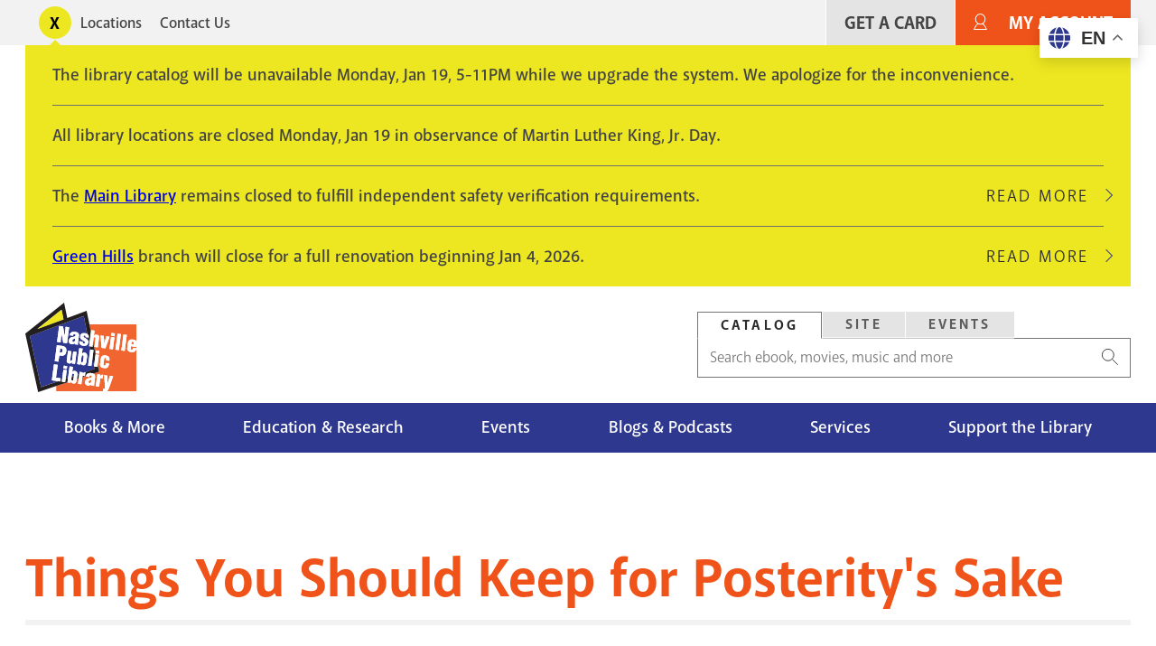

--- FILE ---
content_type: text/html; charset=UTF-8
request_url: https://library.nashville.gov/blog/2020/11/things-you-should-keep-posteritys-sake
body_size: 20263
content:
<!DOCTYPE html>
<html lang="en" dir="ltr" prefix="og: https://ogp.me/ns#">
  <head>
    <meta charset="utf-8" />
<script>var _paq = _paq || [];(function(){var u=(("https:" == document.location.protocol) ? "https://matomo.library.nashville.org/matomo/" : "http://matomo.library.nashville.org/matomo/");_paq.push(["setSiteId", "7"]);_paq.push(["setTrackerUrl", u+"matomo.php"]);_paq.push(["setDoNotTrack", 1]);if (!window.matomo_search_results_active) {_paq.push(["trackPageView"]);}_paq.push(["setIgnoreClasses", ["no-tracking","colorbox"]]);_paq.push(["enableLinkTracking"]);var d=document,g=d.createElement("script"),s=d.getElementsByTagName("script")[0];g.type="text/javascript";g.defer=true;g.async=true;g.src=u+"matomo.js";s.parentNode.insertBefore(g,s);})();</script>
<script>var _mtm = window._mtm = window._mtm || [];_mtm.push({"mtm.startTime": (new Date().getTime()), "event": "mtm.Start"});var d = document, g = d.createElement("script"), s = d.getElementsByTagName("script")[0];g.type = "text/javascript";g.async = true;g.src="https://matomo.library.nashville.org/matomo/js/container_RIfFu3Jw.js";s.parentNode.insertBefore(g, s);</script>
<link rel="canonical" href="https://library.nashville.gov/blog/2020/11/things-you-should-keep-posteritys-sake" />
<meta property="og:site_name" content="Nashville Public Library" />
<meta property="og:type" content="article" />
<meta property="og:url" content="https://library.nashville.gov/blog/2020/11/things-you-should-keep-posteritys-sake" />
<meta property="og:title" content="Things You Should Keep for Posterity&#039;s Sake" />
<meta name="twitter:site" content="@nowatnpl" />
<meta name="Generator" content="Drupal 11 (https://www.drupal.org)" />
<meta name="MobileOptimized" content="width" />
<meta name="HandheldFriendly" content="true" />
<meta name="viewport" content="width=device-width, initial-scale=1.0" />
<link rel="icon" href="/themes/custom/npl/favicon.ico" type="image/vnd.microsoft.icon" />

    <title>Things You Should Keep for Posterity&#039;s Sake | Nashville Public Library</title>
    <link rel="stylesheet" media="all" href="/sites/default/files/css/css_sPANpTHQOwomYrM03rHXYc9VBWLFv92NHHFvfpPfbDI.css?delta=0&amp;language=en&amp;theme=npl&amp;include=[base64]" />
<link rel="stylesheet" media="all" href="//cdnjs.cloudflare.com/ajax/libs/font-awesome/6.6.0/css/all.min.css" />
<link rel="stylesheet" media="all" href="/sites/default/files/css/css_SXy_jykmuC2MzoIhZTWdz_3E-dQNQuSVjUTDhi2t_4M.css?delta=2&amp;language=en&amp;theme=npl&amp;include=[base64]" />
<link rel="stylesheet" media="all" href="/sites/default/files/css/css_uWCbwWc4Vma-0-TyHFsM_PMeo2LxWxM-cSgf4p5Cmi4.css?delta=3&amp;language=en&amp;theme=npl&amp;include=[base64]" />
<link rel="stylesheet" media="all" href="//use.typekit.net/cqb1sep.css" />
<link rel="stylesheet" media="all" href="/sites/default/files/css/css_qCvAJ74S2pqF9iabk2kYdqCav8-AIKz8Bl453BQX6jw.css?delta=5&amp;language=en&amp;theme=npl&amp;include=[base64]" />

    <script type="application/json" data-drupal-selector="drupal-settings-json">{"path":{"baseUrl":"\/","pathPrefix":"","currentPath":"node\/1851","currentPathIsAdmin":false,"isFront":false,"currentLanguage":"en"},"pluralDelimiter":"\u0003","suppressDeprecationErrors":true,"gtag":{"tagId":"","consentMode":false,"otherIds":[],"events":[],"additionalConfigInfo":[]},"ajaxPageState":{"libraries":"[base64]","theme":"npl","theme_token":null},"ajaxTrustedUrl":{"form_action_p_pvdeGsVG5zNF_XLGPTvYSKCf43t8qZYSwcfZl2uzM":true},"gtm":{"tagId":null,"settings":{"data_layer":"dataLayer","include_classes":false,"allowlist_classes":"","blocklist_classes":"","include_environment":false,"environment_id":"","environment_token":""},"tagIds":["GTM-5PF5CVT"]},"matomo":{"disableCookies":false,"trackMailto":true},"ckeditorAccordion":{"accordionStyle":{"collapseAll":1,"keepRowsOpen":0,"animateAccordionOpenAndClose":1,"openTabsWithHash":0,"allowHtmlInTitles":0}},"user":{"uid":0,"permissionsHash":"f080741638c27167003c01b26b2656871d7f0247ef8e53d2e55e5ac26b92f9b1"}}</script>
<script src="/sites/default/files/js/js_ifyMbfXuJfUC7CafqR7M625Xvhnh2BNhlcLEmQy6SJI.js?scope=header&amp;delta=0&amp;language=en&amp;theme=npl&amp;include=eJxdjEsOwzAIRC_kmiNZFBOXNkBlWOT4TRSparqZzxtp6MVd0mdDIp9d3OCb6jLdkq2X4T5WbokDxi7_veITtyvUopiuDqcV85RFCHP_bcoROBh-Ye0SKhHF3utluN19O2ALxkkPOO2gHyDQSWM"></script>
<script src="/modules/contrib/google_tag/js/gtag.js?t8zag8"></script>
<script src="/modules/contrib/google_tag/js/gtm.js?t8zag8"></script>

  </head>
  <body>
    <div class="body-clip">
      <a href="#main-content" class="visually-hidden focusable">
        Skip to main content
      </a>
      <noscript><iframe src="https://www.googletagmanager.com/ns.html?id=GTM-5PF5CVT"
                  height="0" width="0" style="display:none;visibility:hidden"></iframe></noscript>

        <div class="dialog-off-canvas-main-canvas" data-off-canvas-main-canvas>
    

 <header id="header">
            
  
    <div id="utility">
      <div class="l--constrained clearfix">
        <div id="alert">
          

<div  id="block-alert-notification-messages" class="block">
  
    
      
  

    
    
      
                
  <div class="notification-box display-toggle">
    <button id="npl-notification-message-button" class="message-toggle"><span class="visually-hidden">Toggle alerts</span></button>
    <div class="messages messages--closed">
                                                  <div class="messages__message">
            <div class="content">
<div class="message message--type-site-alert" data-message-id="48">
    <div class="message__content">
    

            <div class="text-long"><p>The library catalog will be unavailable Monday, Jan 19, 5-11PM while we upgrade the system. We apologize for the inconvenience.</p></div>
      
  </div>
  </div>
</div>
                      </div>
                                                    <div class="messages__message">
            <div class="content">
<div class="message message--type-site-alert" data-message-id="57">
    <div class="message__content">
    

            <div class="text-long"><p>All library locations are closed Monday, Jan 19 in observance of Martin Luther King, Jr. Day.</p></div>
      
  </div>
  </div>
</div>
                      </div>
                                                    <div class="messages__message">
            <div class="content">
<div class="message message--type-site-alert" data-message-id="174">
    <div class="message__content">
    

            <div class="text-long"><p>The <a href="/locations/main-library">Main Library</a> remains closed to fulfill independent safety verification requirements.</p></div>
      
  </div>
  </div>
</div>
                          <div class="read-more">
                <a href="/notification/174" class="link link--link-secondary">
                  Read More <span class="visually-hidden">about The Main Library remains closed to fulfill independent safety verification requirements.</span>
                </a>
              </div>
                      </div>
                                                    <div class="messages__message messages__message--last">
            <div class="content">
<div class="message message--type-site-alert" data-message-id="190">
    <div class="message__content">
    

            <div class="text-long"><p><a href="https://library.nashville.gov/locations/green-hills">Green Hills</a> branch will close for a full renovation beginning Jan 4, 2026.</p></div>
      
  </div>
  </div>
</div>
                          <div class="read-more">
                <a href="/notification/190" class="link link--link-secondary">
                  Read More <span class="visually-hidden">about Green Hills branch will close for a full renovation beginning Jan 4, 2026.</span>
                </a>
              </div>
                      </div>
                  </div>
  </div>

  </div>

        </div>
          <nav role="navigation" aria-labelledby="block-utility-menu" id="block-utility">
            
  <h2 class="visually-hidden" id="block-utility-menu">Utility</h2>
  

        
  
    
                          
        
<ul  block="block-utility" class="utility-menu">
                      

<li  class="utility-menu__item">
          <a
   class="utility-menu__link"
      href="/locations"
  >
      Locations
  </a>
      </li>
                    

<li  class="utility-menu__item">
          <a
   class="utility-menu__link"
      href="/contact-us"
  >
      Contact Us
  </a>
      </li>
              </ul>
  


  </nav>

          
          <nav role="navigation" aria-labelledby="block-useraccountmenu-menu" id="block-useraccountmenu">
            
  <h2 class="visually-hidden" id="block-useraccountmenu-menu">User account menu</h2>
  

        <div id="account-menu" class="account-nav">
  
    
                          
        
<ul  block="block-useraccountmenu" class="account-menu inline-menu">
                      

<li  class="account-menu inline-menu__item">
          <a
   class="account-menu inline-menu__link"
      href="/get-card"
  >
      Get A Card
  </a>
      </li>
                    

<li  class="account-menu inline-menu__item">
          <a
   class="account-menu inline-menu__link"
      href="https://catalog.library.nashville.org/MyAccount/Home"
  >
      My Account
  </a>
      </li>
              </ul>
  

</div>


  </nav>

      </div>
    </div>

    <div class="block-content block-content alerts-content is-collapsed">
      <div class="l--constrained">
      </div>
    </div>

    <div class="l--constrained clearfix utilities">
      <div id="branding">
        <h1 class="logo">
      <a href="/" title="Home" rel="home"><span class="cg"><img src="/themes/custom/npl/logo.svg" alt="Home" />
</span></a>
  </h1>



      </div>
      <div class="utilities__aside">
        

<div  id="block-searchbox" class="block search-box">
  
    
      
<div  block="block-searchbox">
  <div >

    <div id="tabs">
      <ul class="nav--tabs no-bullets nav-inline">
                  <li>
            <a data-tabby-default href="#catalog">
              Catalog
            </a>
          </li>
                  <li>
            <a  href="#site">
              Site
            </a>
          </li>
                  <li>
            <a  href="#event">
              Events
            </a>
          </li>
              </ul>

              <div class="tab-content" id="catalog"><form class="npl-search-form-catalog" data-drupal-selector="npl-search-form-catalog" action="/blog/2020/11/things-you-should-keep-posteritys-sake" method="post" id="npl-search-form-catalog" accept-charset="UTF-8">
  <div class="js-form-item form-item">
        <input placeholder="Search ebook, movies, music and more" data-drupal-selector="edit-keyword" type="text" id="edit-keyword" name="keyword" value="" size="60" maxlength="128" class="form-text form-item__textfield" />

        </div>
<input data-drupal-selector="edit-search" type="submit" id="edit-search" name="search" value="Search" class="button js-form-submit form-submit form-item__textfield" />
<input autocomplete="off" data-drupal-selector="form-stiiqoytvu4p3mlugfw83qdgyxc9hlwmguljntvjyg8" type="hidden" name="form_build_id" value="form-stIiqoytVu4p3mlugFw83qdgYxC9HLwmgUljNTVJYg8" class="form-item__textfield" />
<input data-drupal-selector="edit-npl-search-form-catalog" type="hidden" name="form_id" value="npl_search_form_catalog" class="form-item__textfield" />

</form>
</div>
              <div class="tab-content" id="site"><form class="npl-search-form-site" data-drupal-selector="npl-search-form-site" action="/blog/2020/11/things-you-should-keep-posteritys-sake" method="post" id="npl-search-form-site" accept-charset="UTF-8">
  <div class="js-form-item form-item">
        <input placeholder="Search entire site" data-drupal-selector="edit-keyword" type="text" id="edit-keyword--2" name="keyword" value="" size="60" maxlength="128" class="form-text required form-item__textfield" required="required" />

        </div>
<input data-drupal-selector="edit-search" type="submit" id="edit-search--2" name="search--2" value="Search" class="button js-form-submit form-submit form-item__textfield" />
<input autocomplete="off" data-drupal-selector="form-dnikcqhmdepz-ysk-fl6lqavm7qrhm6kpzqbspbre5s" type="hidden" name="form_build_id" value="form-DnIKcqhMDePZ-YsK_FL6lqaVm7qRhm6KpZqbspbRe5s" class="form-item__textfield" />
<input data-drupal-selector="edit-npl-search-form-site" type="hidden" name="form_id" value="npl_search_form_site" class="form-item__textfield" />

</form>
</div>
              <div class="tab-content" id="event"><form class="npl-search-form-event" data-drupal-selector="npl-search-form-event" action="/blog/2020/11/things-you-should-keep-posteritys-sake" method="post" id="npl-search-form-event" accept-charset="UTF-8">
  <div class="js-form-item form-item">
        <input placeholder="Search events" data-drupal-selector="edit-keyword" type="text" id="edit-keyword--3" name="keyword" value="" size="60" maxlength="128" class="form-text required form-item__textfield" required="required" />

        </div>
<input data-drupal-selector="edit-search" type="submit" id="edit-search--3" name="search--3" value="Search" class="button js-form-submit form-submit form-item__textfield" />
<input autocomplete="off" data-drupal-selector="form-az-dqg-zjfcykkmtv3j-xwf-lkb-lu7mwsfhineeytm" type="hidden" name="form_build_id" value="form-AZ_DQG_zJfCykkmTV3j-XwF_LkB-lU7mWsFHineEYtM" class="form-item__textfield" />
<input data-drupal-selector="edit-npl-search-form-event" type="hidden" name="form_id" value="npl_search_form_event" class="form-item__textfield" />

</form>
</div>
          </div>

  </div>
</div>




  </div>

      </div>
    </div>



              <div class="clearfix" id="navigation">
        <div class="l--constrained">
            <div>
    
  
<div id="block-npl-main-menu">


  <button class="menu-toggle toggle" aria-expanded="false" aria-controls="block-npl-main-menu"><i class="menu-toggle-icon"><span></span></i> Menu</button>
  <div class="block__content">
    
<nav >
  <div id="main-nav" class="main-nav">
    
    
                          
        
<ul  block="block-npl-main-menu" class="main-menu">
                      

<li  class="main-menu__item">
          <a
   class="main-menu__link"
      href="/books-more"
  >
      Books &amp; More
  </a>
      </li>
                    

<li  class="main-menu__item">
          <a
   class="main-menu__link"
      href="/research"
  >
      Education &amp; Research
  </a>
      </li>
                    

<li  class="main-menu__item">
          <a
   class="main-menu__link"
      href="/events"
  >
      Events
  </a>
      </li>
                    

<li  class="main-menu__item">
          <a
   class="main-menu__link"
      href="/blogs-podcasts"
  >
      Blogs &amp; Podcasts
  </a>
      </li>
                    

<li  class="main-menu__item">
          <a
   class="main-menu__link"
      href="/services"
  >
      Services
  </a>
      </li>
                    

<li  class="main-menu__item">
          <a
   class="main-menu__link"
      href="/support"
  >
      Support the Library
  </a>
      </li>
              </ul>
  

  </div>
</nav>

  </div>
</div>

  </div>

        </div>

        <div class="nav--mega-wrapper" aria-hidden="true">
          <div class="nav--mega-inner l--constrained">
          <button class="mega-back">Back</button>

                      <div id="mega-1" class="nav--mega" data-index="0">
                <div>
    <nav role="navigation" aria-labelledby="block-mainnavigation-2-menu" id="block-mainnavigation-2">
            
  <h2 class="visually-hidden" id="block-mainnavigation-2-menu">Books Movies &amp; Music</h2>
  

        
    
                          
        
<ul  block="block-mainnavigation-2" class="menu">
                        

<li  class="menu__item menu__item--with-sub">
          <span
   class="menu__link menu__link--with-sub"
    >
      Audiences
  </span>
              
                                    
        
<ul  class="menu menu--sub menu--sub-1">
                        

<li  class="menu__item menu__item--sub menu__item--sub-1">
          <a
   class="menu__link menu__link--sub menu__link--sub-1"
      href="/books-more/children"
  >
      Children
  </a>
      </li>
                      

<li  class="menu__item menu__item--sub menu__item--sub-1">
          <a
   class="menu__link menu__link--sub menu__link--sub-1"
      href="/books-more/teens"
  >
      Teens
  </a>
      </li>
                      

<li  class="menu__item menu__item--sub menu__item--sub-1">
          <a
   class="menu__link menu__link--sub menu__link--sub-1"
      href="/books-more"
  >
      Adults
  </a>
      </li>
              </ul>
  
      </li>
                      

<li  class="menu__item menu__item--with-sub">
          <span
   class="menu__link menu__link--with-sub"
    >
      Browse the Catalog
  </span>
              
                                    
        
<ul  class="menu menu--sub menu--sub-1">
                        

<li  class="menu__item menu__item--sub menu__item--sub-1">
          <a
   class="menu__link menu__link--sub menu__link--sub-1"
      href="https://catalog.library.nashville.org/?browseCategory=fiction_everyone"
  >
      Fiction
  </a>
      </li>
                      

<li  class="menu__item menu__item--sub menu__item--sub-1">
          <a
   class="menu__link menu__link--sub menu__link--sub-1"
      href="https://catalog.library.nashville.org/?browseCategory=nonfiction_everyone"
  >
      Nonfiction
  </a>
      </li>
                      

<li  class="menu__item menu__item--sub menu__item--sub-1">
          <a
   class="menu__link menu__link--sub menu__link--sub-1"
      href="https://catalog.library.nashville.org/?browseCategory=movies___tv_everyone"
  >
      Movies &amp; TV
  </a>
      </li>
                      

<li  class="menu__item menu__item--sub menu__item--sub-1">
          <a
   class="menu__link menu__link--sub menu__link--sub-1"
      href="https://catalog.library.nashville.org/?browseCategory=catalog_emagazinesod"
  >
      Magazines
  </a>
      </li>
                      

<li  class="menu__item menu__item--sub menu__item--sub-1">
          <a
   class="menu__link menu__link--sub menu__link--sub-1"
      href="https://catalog.library.nashville.org/?browseCategory=on_order_format_breakdown"
  >
      On Order
  </a>
      </li>
                      

<li  class="menu__item menu__item--sub menu__item--sub-1">
          <a
   class="menu__link menu__link--sub menu__link--sub-1"
      href="https://catalog.library.nashville.org/"
  >
      View All
  </a>
      </li>
              </ul>
  
      </li>
                      

<li  class="menu__item menu__item--with-sub">
          <span
   class="menu__link menu__link--with-sub"
    >
      Downloads &amp; Streaming
  </span>
              
                                    
        
<ul  class="menu menu--sub menu--sub-1">
                        

<li  class="menu__item menu__item--sub menu__item--sub-1">
          <a
   class="menu__link menu__link--sub menu__link--sub-1"
      href="https://nashvillepubliclibrarytnfulllibrary.librarypass.com/"
  >
      Comics Plus
  </a>
      </li>
                      

<li  class="menu__item menu__item--sub menu__item--sub-1">
          <a
   class="menu__link menu__link--sub menu__link--sub-1"
      href="https://www.hoopladigital.com/"
  >
      Hoopla
  </a>
      </li>
                      

<li  class="menu__item menu__item--sub menu__item--sub-1">
          <a
   class="menu__link menu__link--sub menu__link--sub-1"
      href="/research/databases/kanopy"
  >
      Kanopy
  </a>
      </li>
                      

<li  class="menu__item menu__item--sub menu__item--sub-1">
          <a
   class="menu__link menu__link--sub menu__link--sub-1"
      href="/research/databases/new-york-times-online"
  >
      NYTimes Online
  </a>
      </li>
                      

<li  class="menu__item menu__item--sub menu__item--sub-1">
          <a
   class="menu__link menu__link--sub menu__link--sub-1"
      href="https://nashville.overdrive.com/"
  >
      Libby, by OverDrive
  </a>
      </li>
                      

<li  class="menu__item menu__item--sub menu__item--sub-1">
          <a
   class="menu__link menu__link--sub menu__link--sub-1"
      href="/research/databases/pressreader"
  >
      PressReader
  </a>
      </li>
                      

<li  class="menu__item menu__item--sub menu__item--sub-1">
          <a
   class="menu__link menu__link--sub menu__link--sub-1"
      href="/research/databases/downloads-and-streaming"
  >
      View All
  </a>
      </li>
              </ul>
  
      </li>
              </ul>
  


  </nav>
<div  id="block-megamenupromobooksmoviesmusic" class="mega-promo">
  
  
      <div class="mega-promo__content">
              <a class="mega-promo__image" href="https://login.librarypass.com/?library=nashvillepubliclibrarytnfulllibrary&amp;domain=librarypass.com">
        


            <div><article>
  
      


            <div>  <img loading="lazy" src="/sites/default/files/images/original/Comics-Plus_0.jpg" width="600" height="402" alt="" />

</div>
      
  </article>
</div>
      
        </a>
                    <a class="mega-promo__link" href="https://login.librarypass.com/?library=nashvillepubliclibrarytnfulllibrary&amp;domain=librarypass.com">
          


            <div>20K Comics. No waiting.</div>
      
        </a>
          </div>
  </div>

  </div>

            </div>
          
                      <div id="mega-2" class="nav--mega" data-index="1">
                <div>
    <nav role="navigation" aria-labelledby="block-mainnavigation-3-menu" id="block-mainnavigation-3">
            
  <h2 class="visually-hidden" id="block-mainnavigation-3-menu">Education &amp; Research</h2>
  

        
    
                          
        
<ul  block="block-mainnavigation-3" class="menu">
                        

<li  class="menu__item menu__item--with-sub">
          <span
   class="menu__link menu__link--with-sub"
    >
      Databases
  </span>
              
                                    
        
<ul  class="menu menu--sub menu--sub-1">
                        

<li  class="menu__item menu__item--sub menu__item--sub-1">
          <a
   class="menu__link menu__link--sub menu__link--sub-1"
      href="/research/databases"
  >
      Databases A-Z
  </a>
      </li>
                      

<li  class="menu__item menu__item--sub menu__item--sub-1">
          <a
   class="menu__link menu__link--sub menu__link--sub-1"
      href="/research/databases/consumer-reports"
  >
      Consumer Reports
  </a>
      </li>
                      

<li  class="menu__item menu__item--sub menu__item--sub-1">
          <a
   class="menu__link menu__link--sub menu__link--sub-1"
      href="https://nashville.contentdm.oclc.org/"
  >
      NPL Digital Collections
  </a>
      </li>
                      

<li  class="menu__item menu__item--sub menu__item--sub-1">
          <a
   class="menu__link menu__link--sub menu__link--sub-1"
      href="/research/databases/value-line-investment-survey"
  >
      Value Line
  </a>
      </li>
                      

<li  class="menu__item menu__item--sub menu__item--sub-1">
          <a
   class="menu__link menu__link--sub menu__link--sub-1"
      href="/research/databases"
  >
      View All
  </a>
      </li>
              </ul>
  
      </li>
                      

<li  class="menu__item menu__item--with-sub">
          <span
   class="menu__link menu__link--with-sub"
    >
      Research &amp; Learning
  </span>
              
                                    
        
<ul  class="menu menu--sub menu--sub-1">
                        

<li  class="menu__item menu__item--sub menu__item--sub-1">
          <a
   class="menu__link menu__link--sub menu__link--sub-1"
      href="/research/special-collections"
  >
      Special Collections
  </a>
      </li>
                      

<li  class="menu__item menu__item--sub menu__item--sub-1">
          <a
   class="menu__link menu__link--sub menu__link--sub-1"
      href="/metro-archives"
  >
      Metro Archives
  </a>
      </li>
                      

<li  class="menu__item menu__item--sub menu__item--sub-1">
          <a
   class="menu__link menu__link--sub menu__link--sub-1"
      href="/research/civil-rights-room"
  >
      Civil Rights Room
  </a>
      </li>
                      

<li  class="menu__item menu__item--sub menu__item--sub-1">
          <a
   class="menu__link menu__link--sub menu__link--sub-1"
      href="/research/votes-for-women"
  >
      Votes for Women Room
  </a>
      </li>
                      

<li  class="menu__item menu__item--sub menu__item--sub-1">
          <a
   class="menu__link menu__link--sub menu__link--sub-1"
      href="https://nashville.illiad.oclc.org/illiad/"
  >
      Interlibrary Loan
  </a>
      </li>
                      

<li  class="menu__item menu__item--sub menu__item--sub-1">
          <a
   class="menu__link menu__link--sub menu__link--sub-1"
      href="/research/genealogy"
  >
      Genealogy
  </a>
      </li>
                      

<li  class="menu__item menu__item--sub menu__item--sub-1">
          <a
   class="menu__link menu__link--sub menu__link--sub-1"
      href="/tours"
  >
      Tours and School Visits
  </a>
      </li>
              </ul>
  
      </li>
                      

<li  class="menu__item menu__item--with-sub">
          <span
   class="menu__link menu__link--with-sub"
    >
      Education Services
  </span>
              
                                    
        
<ul  class="menu menu--sub menu--sub-1">
                        

<li  class="menu__item menu__item--sub menu__item--sub-1">
          <a
   class="menu__link menu__link--sub menu__link--sub-1"
      href="/adult-literacy"
  >
      Adult Literacy
  </a>
      </li>
                      

<li  class="menu__item menu__item--sub menu__item--sub-1">
          <a
   class="menu__link menu__link--sub menu__link--sub-1"
      href="/bringing-books-life"
  >
      Bringing Books to Life
  </a>
      </li>
                      

<li  class="menu__item menu__item--sub menu__item--sub-1">
          <a
   class="menu__link menu__link--sub menu__link--sub-1"
      href="https://limitlesslibraries.nashville.gov/"
  >
      Limitless Libraries
  </a>
      </li>
                      

<li  class="menu__item menu__item--sub menu__item--sub-1">
          <a
   class="menu__link menu__link--sub menu__link--sub-1"
      href="/new-computer-users"
  >
      New Computer Users
  </a>
      </li>
                      

<li  class="menu__item menu__item--sub menu__item--sub-1">
          <a
   class="menu__link menu__link--sub menu__link--sub-1"
      href="/events/studio-npl"
  >
      Studio NPL
  </a>
      </li>
                      

<li  class="menu__item menu__item--sub menu__item--sub-1">
          <a
   class="menu__link menu__link--sub menu__link--sub-1"
      href="/services#education-services"
  >
      View All
  </a>
      </li>
              </ul>
  
      </li>
              </ul>
  


  </nav>
<div  id="block-megamenupromoeducationandresearch" class="mega-promo">
  
  
      <div class="mega-promo__content">
              <a class="mega-promo__image" href="https://bit.ly/NPL-digital-collections">
        


            <div><article>
  
      


            <div>  <img loading="lazy" src="/sites/default/files/images/original/DigitalCollections_Postcard2.jpg" width="600" height="402" alt="" />

</div>
      
  </article>
</div>
      
        </a>
                    <a class="mega-promo__link" href="https://bit.ly/NPL-digital-collections">
          


            <div>Explore NPL&#039;s Digital Collections.</div>
      
        </a>
          </div>
  </div>

  </div>

            </div>
                                <div id="mega-3" class="nav--mega" data-index="2">
                <div>
    <nav role="navigation" aria-labelledby="block-mainnavigation-4-menu" id="block-mainnavigation-4">
            
  <h2 class="visually-hidden" id="block-mainnavigation-4-menu">Events</h2>
  

        
    
                          
        
<ul  block="block-mainnavigation-4" class="menu">
                        

<li  class="menu__item menu__item--with-sub">
          <span
   class="menu__link menu__link--with-sub"
    >
      Events Calendar
  </span>
              
                                    
        
<ul  class="menu menu--sub menu--sub-1">
                        

<li  class="menu__item menu__item--sub menu__item--sub-1">
          <a
   class="menu__link menu__link--sub menu__link--sub-1"
      href="https://events.library.nashville.org/"
  >
      Calendar
  </a>
      </li>
                      

<li  class="menu__item menu__item--sub menu__item--sub-1">
          <a
   class="menu__link menu__link--sub menu__link--sub-1"
      href="http://bit.ly/npl-adults-calendar"
  >
      Adults
  </a>
      </li>
                      

<li  class="menu__item menu__item--sub menu__item--sub-1">
          <a
   class="menu__link menu__link--sub menu__link--sub-1"
      href="http://bit.ly/npl-teens-calendar"
  >
      Teens
  </a>
      </li>
                      

<li  class="menu__item menu__item--sub menu__item--sub-1">
          <a
   class="menu__link menu__link--sub menu__link--sub-1"
      href="http://bit.ly/npl-kids-calendar"
  >
      Children
  </a>
      </li>
              </ul>
  
      </li>
                      

<li  class="menu__item menu__item--with-sub">
          <span
   class="menu__link menu__link--with-sub"
    >
      Popular Events
  </span>
              
                                    
        
<ul  class="menu menu--sub menu--sub-1">
                        

<li  class="menu__item menu__item--sub menu__item--sub-1">
          <a
   class="menu__link menu__link--sub menu__link--sub-1"
      href="/summerchallenge"
  >
      Summer Challenge
  </a>
      </li>
                      

<li  class="menu__item menu__item--sub menu__item--sub-1">
          <a
   class="menu__link menu__link--sub menu__link--sub-1"
      href="/events/be-well-npl"
  >
      Be Well at NPL
  </a>
      </li>
                      

<li  class="menu__item menu__item--sub menu__item--sub-1">
          <a
   class="menu__link menu__link--sub menu__link--sub-1"
      href="/events/book-clubs"
  >
      Book Clubs
  </a>
      </li>
                      

<li  class="menu__item menu__item--sub menu__item--sub-1">
          <a
   class="menu__link menu__link--sub menu__link--sub-1"
      href="/events/story-time"
  >
      Story Time
  </a>
      </li>
                      

<li  class="menu__item menu__item--sub menu__item--sub-1">
          <a
   class="menu__link menu__link--sub menu__link--sub-1"
      href="/wishing-chair-productions"
  >
      Wishing Chair Productions
  </a>
      </li>
              </ul>
  
      </li>
              </ul>
  


  </nav>
<div  id="block-megamenupromoevents" class="mega-promo">
  
  
      <div class="mega-promo__content">
              <a class="mega-promo__image" href="/events/book-clubs">
        


            <div><article>
  
      


            <div>  <img loading="lazy" src="/sites/default/files/images/original/BookClub_NPL%28Ad%29.jpg" width="600" height="402" alt="" />

</div>
      
  </article>
</div>
      
        </a>
                    <a class="mega-promo__link" href="/events/book-clubs">
          


            <div>Great reads + group chats.</div>
      
        </a>
          </div>
  </div>

  </div>

            </div>
                                <div id="mega-4" class="nav--mega" data-index="3">
                <div>
    <nav role="navigation" aria-labelledby="block-mainnavigation-5-menu" id="block-mainnavigation-5">
            
  <h2 class="visually-hidden" id="block-mainnavigation-5-menu">Blog</h2>
  

        
    
                          
        
<ul  block="block-mainnavigation-5" class="menu">
                        

<li  class="menu__item menu__item--with-sub">
          <span
   class="menu__link menu__link--with-sub"
    >
      Blog Sections
  </span>
              
                                    
        
<ul  class="menu menu--sub menu--sub-1">
                        

<li  class="menu__item menu__item--sub menu__item--sub-1">
          <a
   class="menu__link menu__link--sub menu__link--sub-1"
      href="/blog/section/books-movies-music"
  >
      Books Movies Music Blog
  </a>
      </li>
                      

<li  class="menu__item menu__item--sub menu__item--sub-1">
          <a
   class="menu__link menu__link--sub menu__link--sub-1"
      href="/blog/section/children"
  >
      Children&#039;s Blog
  </a>
      </li>
                      

<li  class="menu__item menu__item--sub menu__item--sub-1">
          <a
   class="menu__link menu__link--sub menu__link--sub-1"
      href="/blog/section/nashville-community-history"
  >
      Nashville &amp; Community History Blog
  </a>
      </li>
              </ul>
  
      </li>
                      

<li  class="menu__item menu__item--with-sub">
          <span
   class="menu__link menu__link--with-sub"
    >
      Podcasts
  </span>
              
                                    
        
<ul  class="menu menu--sub menu--sub-1">
                        

<li  class="menu__item menu__item--sub menu__item--sub-1">
          <a
   class="menu__link menu__link--sub menu__link--sub-1"
      href="/podcasts/all-things-eerie"
  >
      All Things Eerie
  </a>
      </li>
                      

<li  class="menu__item menu__item--sub menu__item--sub-1">
          <a
   class="menu__link menu__link--sub menu__link--sub-1"
      href="/podcasts/family-folktales"
  >
      Family Folktales
  </a>
      </li>
                      

<li  class="menu__item menu__item--sub menu__item--sub-1">
          <a
   class="menu__link menu__link--sub menu__link--sub-1"
      href="/podcasts/spark"
  >
      The Spark
  </a>
      </li>
                      

<li  class="menu__item menu__item--sub menu__item--sub-1">
          <a
   class="menu__link menu__link--sub menu__link--sub-1"
      href="/podcasts/your-mind-matters"
  >
      Your Mind Matters
  </a>
      </li>
                      

<li  class="menu__item menu__item--sub menu__item--sub-1">
          <a
   class="menu__link menu__link--sub menu__link--sub-1"
      href="/podcasts"
  >
      View All
  </a>
      </li>
              </ul>
  
      </li>
                      

<li  class="menu__item menu__item--with-sub">
          <span
   class="menu__link menu__link--with-sub"
    >
      Recorded Events on YouTube
  </span>
              
                                    
        
<ul  class="menu menu--sub menu--sub-1">
                        

<li  class="menu__item menu__item--sub menu__item--sub-1">
          <a
   class="menu__link menu__link--sub menu__link--sub-1"
      href="http://bit.ly/nash-reads-recordings"
  >
      Nashville Reads Lectures
  </a>
      </li>
                      

<li  class="menu__item menu__item--sub menu__item--sub-1">
          <a
   class="menu__link menu__link--sub menu__link--sub-1"
      href="http://bit.ly/lit-award-recordings"
  >
      Literary Award Lectures
  </a>
      </li>
                      

<li  class="menu__item menu__item--sub menu__item--sub-1">
          <a
   class="menu__link menu__link--sub menu__link--sub-1"
      href="https://www.youtube.com/user/NashvilleLibrary"
  >
      View All
  </a>
      </li>
              </ul>
  
      </li>
              </ul>
  


  </nav>
<div  id="block-megamenupromoblog" class="mega-promo">
  
  
      <div class="mega-promo__content">
              <a class="mega-promo__image" href="/podcasts/spark">
        


            <div><article>
  
      


            <div>  <img loading="lazy" src="/sites/default/files/images/original/The-Spark.png" width="600" height="402" alt="" />

</div>
      
  </article>
</div>
      
        </a>
                    <a class="mega-promo__link" href="/podcasts/spark">
          


            <div>Chats about creativity with Nashville creators of all kinds.</div>
      
        </a>
          </div>
  </div>

  </div>

            </div>
                                <div id="mega-5" class="nav--mega" data-index="4">
               <div>
    <nav role="navigation" aria-labelledby="block-mainnavigation-6-menu" id="block-mainnavigation-6">
            
  <h2 class="visually-hidden" id="block-mainnavigation-6-menu">Services</h2>
  

        
    
                          
        
<ul  block="block-mainnavigation-6" class="menu">
                        

<li  class="menu__item menu__item--with-sub">
          <span
   class="menu__link menu__link--with-sub"
    >
      Meeting &amp; Event Spaces
  </span>
              
                                    
        
<ul  class="menu menu--sub menu--sub-1">
                        

<li  class="menu__item menu__item--sub menu__item--sub-1">
          <a
   class="menu__link menu__link--sub menu__link--sub-1"
      href="/services/bridgestone-firestone-conference-center"
  >
      Conference Center
  </a>
      </li>
                      

<li  class="menu__item menu__item--sub menu__item--sub-1">
          <a
   class="menu__link menu__link--sub menu__link--sub-1"
      href="/services/meeting-rooms-branch-libraries"
  >
      Meeting Rooms (Branches)
  </a>
      </li>
                      

<li  class="menu__item menu__item--sub menu__item--sub-1">
          <a
   class="menu__link menu__link--sub menu__link--sub-1"
      href="/services/study-rooms-system-wide"
  >
      Study Rooms (System-Wide)
  </a>
      </li>
                      

<li  class="menu__item menu__item--sub menu__item--sub-1">
          <a
   class="menu__link menu__link--sub menu__link--sub-1"
      href="/services/writers-rooms"
  >
      Writer&#039;s Rooms
  </a>
      </li>
              </ul>
  
      </li>
                      

<li  class="menu__item menu__item--with-sub">
          <span
   class="menu__link menu__link--with-sub"
    >
      Services &amp; Amenities
  </span>
              
                                    
        
<ul  class="menu menu--sub menu--sub-1">
                        

<li  class="menu__item menu__item--sub menu__item--sub-1">
          <a
   class="menu__link menu__link--sub menu__link--sub-1"
      href="/services/book-librarian"
  >
      Book a Librarian
  </a>
      </li>
                      

<li  class="menu__item menu__item--sub menu__item--sub-1">
          <a
   class="menu__link menu__link--sub menu__link--sub-1"
      href="https://nashville.illiad.oclc.org/illiad/"
  >
      Interlibrary Loan
  </a>
      </li>
                      

<li  class="menu__item menu__item--sub menu__item--sub-1">
          <a
   class="menu__link menu__link--sub menu__link--sub-1"
      href="/services/library-concierge"
  >
      Library Concierge
  </a>
      </li>
                      

<li  class="menu__item menu__item--sub menu__item--sub-1">
          <a
   class="menu__link menu__link--sub menu__link--sub-1"
      href="/services/notary-service"
  >
      Notary Public
  </a>
      </li>
                      

<li  class="menu__item menu__item--sub menu__item--sub-1">
          <a
   class="menu__link menu__link--sub menu__link--sub-1"
      href="/services/apply-us-passport"
  >
      Passport Applications
  </a>
      </li>
                      

<li  class="menu__item menu__item--sub menu__item--sub-1">
          <a
   class="menu__link menu__link--sub menu__link--sub-1"
      href="/services/mobile-printing-instructions"
  >
      Printing
  </a>
      </li>
                      

<li  class="menu__item menu__item--sub menu__item--sub-1">
          <a
   class="menu__link menu__link--sub menu__link--sub-1"
      href="/services"
  >
      View All
  </a>
      </li>
              </ul>
  
      </li>
                      

<li  class="menu__item menu__item--with-sub">
          <span
   class="menu__link menu__link--with-sub"
    >
      Accessibility
  </span>
              
                                    
        
<ul  class="menu menu--sub menu--sub-1">
                        

<li  class="menu__item menu__item--sub menu__item--sub-1">
          <a
   class="menu__link menu__link--sub menu__link--sub-1"
      href="/services/ada-accommodations"
  >
      ADA Accommodations
  </a>
      </li>
                      

<li  class="menu__item menu__item--sub menu__item--sub-1">
          <a
   class="menu__link menu__link--sub menu__link--sub-1"
      href="https://tndeaflibrary.nashville.gov/"
  >
      Library Services for the Deaf and Hard of Hearing
  </a>
      </li>
                      

<li  class="menu__item menu__item--sub menu__item--sub-1">
          <a
   class="menu__link menu__link--sub menu__link--sub-1"
      href="/nashville-talking-library"
  >
      Nashville Talking Library
  </a>
      </li>
                      

<li  class="menu__item menu__item--sub menu__item--sub-1">
          <a
   class="menu__link menu__link--sub menu__link--sub-1"
      href="/amenities/sensory-room"
  >
      Sensory Rooms
  </a>
      </li>
                      

<li  class="menu__item menu__item--sub menu__item--sub-1">
          <a
   class="menu__link menu__link--sub menu__link--sub-1"
      href="/services/social-stories"
  >
      Social Stories
  </a>
      </li>
              </ul>
  
      </li>
              </ul>
  


  </nav>
<div  id="block-megamenupromoservices" class="mega-promo">
  
  
      <div class="mega-promo__content">
              <a class="mega-promo__image" href="/services/pathway-new-americans">
        


            <div><article>
  
      


            <div>  <img loading="lazy" src="/sites/default/files/images/original/americanflag_0.jpg" width="400" height="250" alt="american flag" />

</div>
      
  </article>
</div>
      
        </a>
                    <a class="mega-promo__link" href="/services/pathway-new-americans">
          


            <div>ESL and U.S. citizenship information is available at all library locations and select community centers.</div>
      
        </a>
          </div>
  </div>

  </div>

            </div>
                                <div id="mega-6" class="nav--mega" data-index="5">
                <div>
    <nav role="navigation" aria-labelledby="block-mainnavigation-7-menu" id="block-mainnavigation-7">
            
  <h2 class="visually-hidden" id="block-mainnavigation-7-menu">Support your library</h2>
  

        
    
                          
        
<ul  block="block-mainnavigation-7" class="menu">
                        

<li  class="menu__item menu__item--with-sub">
          <span
   class="menu__link menu__link--with-sub"
    >
      In the Library
  </span>
              
                                    
        
<ul  class="menu menu--sub menu--sub-1">
                        

<li  class="menu__item menu__item--sub menu__item--sub-1">
          <a
   class="menu__link menu__link--sub menu__link--sub-1"
      href="/support/donate"
  >
      Donate Materials
  </a>
      </li>
                      

<li  class="menu__item menu__item--sub menu__item--sub-1">
          <a
   class="menu__link menu__link--sub menu__link--sub-1"
      href="/support/internships"
  >
      Internships &amp; Library Practicum
  </a>
      </li>
                      

<li  class="menu__item menu__item--sub menu__item--sub-1">
          <a
   class="menu__link menu__link--sub menu__link--sub-1"
      href="/support/volunteer"
  >
      Volunteer
  </a>
      </li>
              </ul>
  
      </li>
                      

<li  class="menu__item menu__item--with-sub">
          <span
   class="menu__link menu__link--with-sub"
    >
      Foundation &amp; Advocacy
  </span>
              
                                    
        
<ul  class="menu menu--sub menu--sub-1">
                        

<li  class="menu__item menu__item--sub menu__item--sub-1">
          <a
   class="menu__link menu__link--sub menu__link--sub-1"
      href="http://nplf.org/"
  >
      Nashville Public Library Foundation
  </a>
      </li>
                      

<li  class="menu__item menu__item--sub menu__item--sub-1">
          <a
   class="menu__link menu__link--sub menu__link--sub-1"
      href="/support/friends"
  >
      Friends of Nashville Public Library
  </a>
      </li>
              </ul>
  
      </li>
              </ul>
  


  </nav>
<div  id="block-megamenupromosupport" class="mega-promo">
  
  
      <div class="mega-promo__content">
              <a class="mega-promo__image" href="/support/volunteer">
        


            <div><article>
  
      


            <div>  <img loading="lazy" src="/sites/default/files/images/original/National-Volunteer-Week.jpg" width="600" height="402" alt="" />

</div>
      
  </article>
</div>
      
        </a>
                    <a class="mega-promo__link" href="/support/volunteer">
          


            <div>Love your library?<br />
Volunteer!</div>
      
        </a>
          </div>
  </div>

  </div>

            </div>
                    </div>
        </div>
      </div>
    
    </header>

      
    
    
    
  
  <main id="main">
    <div id="main-content" class="clearfix l--constrained" tabindex="-1" >

              
      
                <div>
    

<div  id="block-npl-content" class="block">
  
    
      <article dir="ltr" class="blog">

  
    <h1 class="page-title">
      <span>Things You Should Keep for Posterity&#039;s Sake</span>

    </h1>
  
  
  <div class="timestamp">
    November 14, 2020
  </div>

    <div class="layout layout--twocol-section layout--twocol-section--75-25">

          <div  class="layout__region layout__region--first">
        

<div  class="block">
  
    
      


      <div>
              <div><div class="text" data-id=8336>
  

            <div class="text-long"><p>You may not realize it, but many of the materials you've come across this year will be very valuable some day, if not now for various reasons. Even when we're not living through a major world event, knowing what to keep for posterity's sake can be tricky (or not, it's hard to tell sometimes).&nbsp;But, for both trying times and what we know as normal times,&nbsp;here's some information you may not already know, as a nudge, towards identifying what items you should keep for future generations.</p>

<figure class="align-center">
<div data-embed-button="media" data-entity-embed-display="view_mode:media.narrow" data-entity-embed-display-settings="[]" data-entity-type="media" data-entity-uuid="ff385f60-0695-4e72-b47b-2b5dc8254b28" data-langcode="en" class="embedded-entity"><article>
  
      


            <div>  
  
<img loading="eager" srcset="/sites/default/files/styles/max_325x325/public/images/original/A%20Williams%20Convention%20Badge%201926_edited.jpg?itok=nvzQfqsJ 325w, /sites/default/files/styles/max_650x650/public/images/original/A%20Williams%20Convention%20Badge%201926_edited.jpg?itok=2v6CIvnU 416w" sizes="(min-width: 1290px) 325px, (min-width: 851px) 25vw, (min-width: 560px) 50vw, 100vw" width="325" height="198" class="image" src="/sites/default/files/styles/max_325x325/public/images/original/A%20Williams%20Convention%20Badge%201926_edited.jpg?itok=nvzQfqsJ" alt="Anita Williams' Convention badge from 1926">

</div>
      
  </article>
</div>

<figcaption>Anita William's Convention badge for the National League of Women Voters, in 1926</figcaption>
</figure>


<p>And since I'm mainly talking about the items to keep, here's a link to a previous blog post I wrote about preserving and caring for your important materials and artifacts&nbsp;- <a href="https://www.library.nashville.org/blog/2020/05/old-letters-and-home-archiving">Old Letters and At-Home Archiving</a>.</p>

<h2>Things to keep, in general...</h2>

<p>These are items unrelated to this year's events - the pandemic, the tornado that tore through Nashville in March, the election - but still important for future reference.&nbsp;</p>

<ul>
	<li>
	<h3>Your marriage certificate&nbsp;and other vital records&nbsp;</h3>
	</li>
</ul>

<figure class="align-center">
<div data-embed-button="media" data-entity-embed-display="view_mode:media.narrow" data-entity-embed-display-settings="[]" data-entity-type="media" data-entity-uuid="ec440a9b-9b50-46c0-9b56-a35974129abd" data-langcode="en" class="embedded-entity"><article>
  
      


            <div>  
  
<img loading="eager" srcset="/sites/default/files/styles/max_325x325/public/images/original/Manley-Loyd%20Marriage%20License%204-27-1853_edited.jpg?itok=AkHg08FK 325w, /sites/default/files/styles/max_650x650/public/images/original/Manley-Loyd%20Marriage%20License%204-27-1853_edited.jpg?itok=q9eaUlVp 592w" sizes="(min-width: 1290px) 325px, (min-width: 851px) 25vw, (min-width: 560px) 50vw, 100vw" width="325" height="251" class="image" src="/sites/default/files/styles/max_325x325/public/images/original/Manley-Loyd%20Marriage%20License%204-27-1853_edited.jpg?itok=AkHg08FK" alt="Manley-Loyd marriage, dated 4-27-1853">

</div>
      
  </article>
</div>

<figcaption>Manley-Loyd marriage, dated 4-27-1853</figcaption>
</figure>


<p>I mention this one not to call anyone out, but simply because we in Archives are aware that people don't like to hang on to such things after say, a divorce or if people think they are no longer useful. But especially with marriage certificates, despite whether the marriage has ended for any reason or not, that certificate has a purpose in the future&nbsp;for name-change verification and other reasons (insurance, social security, etc.).</p>

<p>And for posterity's sake, if your family is doing genealogy research in 50+ years, they'll have that document as evidence. Remember, all of us will someday be someone else's past, so leaving archival breadcrumbs for future family members and friends will save them some research trouble,&nbsp;even if documentation in the future will be made easier. It's already trending that way thanks to various institutions digitizing their records, and internet&nbsp;sites like <em>Ancestry</em> and <em>Family Search</em>, but there's still a long-way to go.&nbsp;</p>

<figure class="align-center">
<div data-embed-button="media" data-entity-embed-display="view_mode:media.narrow" data-entity-embed-display-settings="[]" data-entity-type="media" data-entity-uuid="2faa716e-daf4-49c9-8367-4624cc21f39e" data-langcode="en" class="embedded-entity"><article>
  
      


            <div>  
  
<img loading="eager" srcset="/sites/default/files/styles/max_325x325/public/images/original/John%20Herman%20Ratterman%20family%20register01_edited.jpg?itok=zxqyg7yv 252w, /sites/default/files/styles/max_650x650/public/images/original/John%20Herman%20Ratterman%20family%20register01_edited.jpg?itok=xlF3yQVD 384w" sizes="(min-width: 1290px) 325px, (min-width: 851px) 25vw, (min-width: 560px) 50vw, 100vw" width="252" height="325" class="image" src="/sites/default/files/styles/max_325x325/public/images/original/John%20Herman%20Ratterman%20family%20register01_edited.jpg?itok=zxqyg7yv" alt="Family register from the John Herman Ratterman Collection">

</div>
      
  </article>
</div>

<figcaption>John Herman Ratterman family register</figcaption>
</figure>


<ul>
	<li>
	<h3>Your journal or diary&nbsp;</h3>
	</li>
</ul>

<figure class="align-center">
<div data-embed-button="media" data-entity-embed-display="view_mode:media.narrow" data-entity-embed-display-settings="[]" data-entity-type="media" data-entity-uuid="e782347b-6a43-4216-826f-fe6e1a2e7413" data-langcode="en" class="embedded-entity"><article>
  
      


            <div>  
  
<img loading="eager" srcset="/sites/default/files/styles/max_325x325/public/images/original/Cover%20of%20diary.JPG?itok=b-dAimVq 290w, /sites/default/files/styles/max_650x650/public/images/original/Cover%20of%20diary.JPG?itok=Ou6_lPnS 377w" sizes="(min-width: 1290px) 325px, (min-width: 851px) 25vw, (min-width: 560px) 50vw, 100vw" width="290" height="325" class="image" src="/sites/default/files/styles/max_325x325/public/images/original/Cover%20of%20diary.JPG?itok=b-dAimVq" alt="Cover of Katharina Dury's Diary">

</div>
      
  </article>
</div>

<figcaption>Cover of Katharina Dury's diary, the wife of the first George Dury to emigrate to the United States</figcaption>
</figure>


<p>Because finding these things in our records are real gems in revealing people's feelings, way of thinking, cultural references, etc. Or if your family keeps a family bible, which used to be a common custom;&nbsp;that's a highly valuable artifact.&nbsp;</p>

<ul>
	<li>
	<h3>&nbsp;Photographs</h3>
	</li>
</ul>

<figure class="align-center">
<div data-embed-button="media" data-entity-embed-display="view_mode:media.narrow" data-entity-embed-display-settings="[]" data-entity-type="media" data-entity-uuid="ecb4fbb2-2b89-44ba-8ebc-371117526c15" data-langcode="en" class="embedded-entity"><article>
  
      


            <div>  
  
<img loading="eager" srcset="/sites/default/files/styles/max_325x325/public/images/original/Group%20B%20Number%20372%20Hicks%20Green%20%20%20727_edited.jpg?itok=YPhBbUc9 310w, /sites/default/files/styles/max_650x650/public/images/original/Group%20B%20Number%20372%20Hicks%20Green%20%20%20727_edited.jpg?itok=9nR3mTvM 492w" sizes="(min-width: 1290px) 325px, (min-width: 851px) 25vw, (min-width: 560px) 50vw, 100vw" width="310" height="325" class="image" src="/sites/default/files/styles/max_325x325/public/images/original/Group%20B%20Number%20372%20Hicks%20Green%20%20%20727_edited.jpg?itok=YPhBbUc9" alt="Hicks Green glass plate negative, girl with puppy">

</div>
      
  </article>
</div>

<figcaption>From the Hicks Green Glass Plate Negative Collection, little girl with her puppy</figcaption>
</figure>


<p>This seems obvious, but if you do save photos (digital or physical), please make note of the location and date taken, if you know. In the archival and library world, this is known as "metadata", or data that provides info on the item in question.&nbsp;</p>

<p>With digital, the date is usually saved but putting those details in the saved name helps.</p>

<p>With physical images, writing on the back of photos isn't necessarily advised. But if they are not in an envelope, writing on the back of the photographs in pencil is best. Or putting a note with them, written in pencil, is a good idea.&nbsp;</p>

<figure>
<div data-embed-button="media" data-entity-embed-display="view_mode:media.narrow" data-entity-embed-display-settings="[]" data-entity-type="media" data-entity-uuid="86f2a3cc-23b6-4b38-a527-aa82363926b8" data-langcode="en" class="embedded-entity"><article>
  
      


            <div>  
  
<img loading="eager" srcset="/sites/default/files/styles/max_325x325/public/images/original/McClanahan-Weakley%20Family%20Photo%20Album_Flooding%20in%20Cumberland%20River_01-14-1913_edited.jpg?itok=zf37ZmNq 325w, /sites/default/files/styles/max_650x650/public/images/original/McClanahan-Weakley%20Family%20Photo%20Album_Flooding%20in%20Cumberland%20River_01-14-1913_edited.jpg?itok=4qYKKxaN 650w, /sites/default/files/styles/max_1300x1300/public/images/original/McClanahan-Weakley%20Family%20Photo%20Album_Flooding%20in%20Cumberland%20River_01-14-1913_edited.jpg?itok=d6YJKT5s 662w" sizes="(min-width: 1290px) 325px, (min-width: 851px) 25vw, (min-width: 560px) 50vw, 100vw" width="325" height="164" class="image" src="/sites/default/files/styles/max_325x325/public/images/original/McClanahan-Weakley%20Family%20Photo%20Album_Flooding%20in%20Cumberland%20River_01-14-1913_edited.jpg?itok=zf37ZmNq" alt="View of house, people during a flood, 1913">

</div>
      
  </article>
</div>

<figcaption>From the McClanahan-Weakley Collection, description and date written on the photograph. This isn't advised to do at all, but you also know what and when this is: "High waters, January 1913"</figcaption>
</figure>


<ul>
	<li>
	<h3>Video/audio footage</h3>
	</li>
</ul>

<p>As we are in the age of rapidly-changing technology, nothing&nbsp;tells a story better than video or audio. And if not that, then a photograph. But the crux of&nbsp;saving these items is that technology is always changing, so who knows if we'll have the ability to access said footage in the future (like how floppy disks are almost impossible to access now). That's where the rule of 3 comes in - saving the material on 3 types of technology. And saving a device to access it, if possible. The internet might be one place&nbsp;to save it to; which I'm assuming the internet will still be around at least in the near future.&nbsp;</p>

<p>Here's some example footage from the Archives' Audiovisual Heritage Center, from the March 2020 tornado damage in Germantown...</p>

<div data-embed-button="media" data-entity-embed-display="view_mode:media.wide" data-entity-type="media" data-entity-uuid="136b1dbf-2a7e-474c-9a4f-060f2dadae93" data-langcode="en" class="align-center embedded-entity" data-entity-embed-display-settings="[]"><article>
  
      


            <div><iframe src="https://library.nashville.gov/media/oembed?url=https%3A//vimeo.com/456304849&amp;max_width=800&amp;max_height=500&amp;hash=xuCds-2BkWNxFEjgA9_JQymbPq06C9GWYe9qThdMoSs" width="800" height="450" class="media-oembed-content" loading="eager" title="Nashville Tornado  Damage 2020 - Germantown"></iframe>
</div>
      
  </article>
</div>


<ul>
	<li>
	<h3>Other ephemera or items that may not&nbsp;be in physical form in years to come, including: voter registration cards, ID's or driver's licenses, passports, greeting or holiday cards, event tickets, invitations, calendars, etc.&nbsp;</h3>
	</li>
</ul>

<figure class="align-center">
<div data-embed-button="media" data-entity-embed-display="view_mode:media.narrow" data-entity-embed-display-settings="[]" data-entity-type="media" data-entity-uuid="379995ea-7963-4e5a-80f5-86194742afe2" data-langcode="en" class="embedded-entity"><article>
  
      


            <div>  
  
<img loading="eager" srcset="/sites/default/files/styles/max_325x325/public/images/original/Sarah%20Estes%20Collection_James%20Estes%20voter%20registration%20card_001_edited.jpg?itok=zLSzEp_q 325w, /sites/default/files/styles/max_650x650/public/images/original/Sarah%20Estes%20Collection_James%20Estes%20voter%20registration%20card_001_edited.jpg?itok=LbIYtvay 549w" sizes="(min-width: 1290px) 325px, (min-width: 851px) 25vw, (min-width: 560px) 50vw, 100vw" width="325" height="242" class="image" src="/sites/default/files/styles/max_325x325/public/images/original/Sarah%20Estes%20Collection_James%20Estes%20voter%20registration%20card_001_edited.jpg?itok=zLSzEp_q" alt="James Estes Voter Registration card">

</div>
      
  </article>
</div>

<figcaption>Voter registration card from 1945</figcaption>
</figure>


<p>I have no idea if some of these items won't be around in the future - namely if driver's licenses or anything of the sort goes digital. But, if you have any of these items that are expired, like your passport, it's wise to keep&nbsp;it for again, posterity's sake.&nbsp;</p>
</div>
      
</div>
</div>
              <div><div class="media" data-id=8411>
  


            <div><article>
  
      


            <div>  <img loading="lazy" src="/sites/default/files/images/original/Nashville%20Cholera%20Epidemic_edited.jpg" width="706" height="518" alt="Map of the Cholera Epidemic in Nashville, in 1873" />

</div>
      
  </article>
</div>
      
</div>
</div>
              <div><div class="text" data-id=8358>
  

            <div class="text-long"><h2>Things to keep from the time of COVID-19...</h2>

<p>The important thing to mention almost goes without saying, but still, I'll say it. If you've tested positive for the virus, anything you save should be sanitized. Although, the virus is not supposed to survive on a surface after a few days, I'd say it's still important to be cautious.&nbsp;</p>

<figure class="align-center">
<div data-embed-button="media" data-entity-embed-display="view_mode:media.narrow" data-entity-embed-display-settings="[]" data-entity-type="media" data-entity-uuid="f3e89c56-d0c7-48ca-ad7f-173c6b091b5c" data-langcode="en" class="embedded-entity"><article>
  
      


            <div>  
  
<img loading="eager" srcset="/sites/default/files/styles/max_325x325/public/images/original/Family%20masks%20with%20cat%2C%201918_edited.jpg?itok=hmYrilsX 325w, /sites/default/files/styles/max_650x650/public/images/original/Family%20masks%20with%20cat%2C%201918_edited.jpg?itok=0yn8ANK_ 540w" sizes="(min-width: 1290px) 325px, (min-width: 851px) 25vw, (min-width: 560px) 50vw, 100vw" width="325" height="250" class="image" src="/sites/default/files/styles/max_325x325/public/images/original/Family%20masks%20with%20cat%2C%201918_edited.jpg?itok=hmYrilsX" alt="Family wearing masks, including the cat">

</div>
      
  </article>
</div>

<figcaption>Everyone in the family wearing their masks in 1918, including the cat. Photo came to Metro Archives via a former intern, original source - the&nbsp;<a href="https://calisphere.org/institution/67/collections/">Dublin Heritage Park and Museums</a></figcaption>
</figure>


<ul>
	<li>
	<h3>Your mask;&nbsp;see above info here.</h3>
	</li>
	<li>
	<h3>If you were tested, any info pertaining to the test or pandemic (use discretion on how much personal medical info you'd like to save).</h3>
	</li>
	<li>
	<h3>Any important news articles, especially ones with statistics and factual data (very important for future analysis).</h3>
	</li>
</ul>

<figure class="align-center">
<div data-embed-button="media" data-entity-embed-display="view_mode:media.narrow" data-entity-embed-display-settings="[]" data-entity-type="media" data-entity-uuid="6db145b9-4408-4201-a7af-ef0779dc5779" data-langcode="en" class="embedded-entity"><article>
  
      


            <div>  
  
<img loading="eager" srcset="/sites/default/files/styles/max_325x325/public/images/original/Abbeville_Herald_Thu__Jan_2__1919_edited.jpg?itok=agiSZSQ_ 146w, /sites/default/files/styles/max_650x650/public/images/original/Abbeville_Herald_Thu__Jan_2__1919_edited.jpg?itok=pZHxPDvj 288w" sizes="(min-width: 1290px) 325px, (min-width: 851px) 25vw, (min-width: 560px) 50vw, 100vw" width="146" height="325" class="image" src="/sites/default/files/styles/max_325x325/public/images/original/Abbeville_Herald_Thu__Jan_2__1919_edited.jpg?itok=agiSZSQ_" alt="Abbeville Herald clipping, January 1919">

</div>
      
  </article>
</div>

<figcaption>Clipping from January, 1919 from the Abbeville Herald in Alabama</figcaption>
</figure>


<ul>
	<li>
	<h3>Any important mail or email pertaining to the pandemic you received from your work, government, etc.</h3>
	</li>
	<li>
	<h3>Photos of signs you've seen during the pandemic</h3>
	</li>
</ul>

<p>Store signs, road signs, signs from the CDC, etc. Anything that's providing evidence that we are in a pandemic.</p>

<ul>
	<li>
	<h3>And for a little humor, memes and gifs</h3>
	</li>
</ul>

<p>Who knows if memes or gifs eventually become a thing of the past, so saving any of your favorite memes from throughout the pandemic is a good idea. These are the modern day's newspaper comics and political cartoons that convey, in a cheeky way, a little bit of cultural attitude.</p>

<figure class="align-center">
<div data-embed-button="media" data-entity-embed-display="view_mode:media.narrow" data-entity-embed-display-settings="[]" data-entity-type="media" data-entity-uuid="e5fd6b90-8fe0-4ffa-bc4b-68a972d0b4ba" data-langcode="en" class="embedded-entity"><article>
  
      


            <div>  
  
<img loading="eager" srcset="/sites/default/files/styles/max_325x325/public/images/original/Memes%20from%20Covid-19.jpg?itok=UJPrrelS 325w, /sites/default/files/styles/max_650x650/public/images/original/Memes%20from%20Covid-19.jpg?itok=92TH4HbK 460w" sizes="(min-width: 1290px) 325px, (min-width: 851px) 25vw, (min-width: 560px) 50vw, 100vw" width="325" height="217" class="image" src="/sites/default/files/styles/max_325x325/public/images/original/Memes%20from%20Covid-19.jpg?itok=UJPrrelS" alt="Meme from 2020 conveying the fear of others coughing, and the drop in airline prices">

</div>
      
  </article>
</div>

<figcaption>A great meme conveying the fear of others coughing during the pandemic, while also showing the drop in airline prices</figcaption>
</figure>


<p>&nbsp;</p>
</div>
      
</div>
</div>
              <div><div class="text" data-id=8359>
  

            <div class="text-long"><h2>Things to keep from the 2020 election...</h2>

<figure class="align-center">
<div data-embed-button="media" data-entity-embed-display="view_mode:media.narrow" data-entity-embed-display-settings="[]" data-entity-type="media" data-entity-uuid="e069793c-f3d8-41f8-ae19-6358adeb05f3" data-langcode="en" class="embedded-entity"><article>
  
      


            <div>  
  
<img loading="eager" srcset="/sites/default/files/styles/max_325x325/public/images/original/Cate-clipping001_edited.jpg?itok=xtRUNOVf 325w, /sites/default/files/styles/max_650x650/public/images/original/Cate-clipping001_edited.jpg?itok=6ciU0XD4 545w" sizes="(min-width: 1290px) 325px, (min-width: 851px) 25vw, (min-width: 560px) 50vw, 100vw" width="325" height="237" class="image" src="/sites/default/files/styles/max_325x325/public/images/original/Cate-clipping001_edited.jpg?itok=xtRUNOVf" alt="Political ad for George Cate, running for Vice Mayor">

</div>
      
  </article>
</div>

<figcaption>Political ad advocating for the elimination of the old "political machines" by voting for George Cate for Mayor&nbsp;</figcaption>
</figure>


<p>There's a collection we have in Archives that's all political signs and memorabilia. So collecting these isn't something that's new, but as this election is historic in a few ways, it's important to document it, no matter who you voted for.&nbsp;</p>

<ul>
	<li>
	<h3>Voter registration card&nbsp;</h3>
	</li>
</ul>

<figure class="align-center">
<div data-embed-button="media" data-entity-embed-display="view_mode:media.narrow" data-entity-embed-display-settings="[]" data-entity-type="media" data-entity-uuid="cfb84b45-a139-4b0d-add3-c5d5349c8aa0" data-langcode="en" class="embedded-entity"><article>
  
      


            <div>  
  
<img loading="eager" srcset="/sites/default/files/styles/max_325x325/public/images/original/Sarah%20Estes%20Collection_James%20Estes%20voter%20registration%20card_003_edited.jpg?itok=jLRnNJ4o 325w, /sites/default/files/styles/max_650x650/public/images/original/Sarah%20Estes%20Collection_James%20Estes%20voter%20registration%20card_003_edited.jpg?itok=70j4bCnz 602w" sizes="(min-width: 1290px) 325px, (min-width: 851px) 25vw, (min-width: 560px) 50vw, 100vw" width="325" height="242" class="image" src="/sites/default/files/styles/max_325x325/public/images/original/Sarah%20Estes%20Collection_James%20Estes%20voter%20registration%20card_003_edited.jpg?itok=jLRnNJ4o" alt="Backside of voter registration card from 1945">

</div>
      
  </article>
</div>

<figcaption>Backside of voter registration card from 1945, frontside view is above.&nbsp;</figcaption>
</figure>


<figure class="align-center">
<div data-embed-button="media" data-entity-embed-display="view_mode:media.narrow" data-entity-embed-display-settings="[]" data-entity-type="media" data-entity-uuid="7e699ff1-b85d-4e91-a318-b5c4e9da6808" data-langcode="en" class="embedded-entity"><article>
  
      


            <div>  
  
<img loading="eager" srcset="/sites/default/files/styles/max_325x325/public/images/original/George%20Marsh%20Voter%20Registration%20Card_2_edited.jpg?itok=P8FYNQG4 325w, /sites/default/files/styles/max_650x650/public/images/original/George%20Marsh%20Voter%20Registration%20Card_2_edited.jpg?itok=FHOHfaaN 599w" sizes="(min-width: 1290px) 325px, (min-width: 851px) 25vw, (min-width: 560px) 50vw, 100vw" width="325" height="215" class="image" src="/sites/default/files/styles/max_325x325/public/images/original/George%20Marsh%20Voter%20Registration%20Card_2_edited.jpg?itok=P8FYNQG4" alt="Voter registration card for George Marsh, dated 1867">

</div>
      
  </article>
</div>

<figcaption>Voter registration card for George Marsh, for 1867</figcaption>
</figure>


<p>As mentioned above, when your registration card is no longer needed, say if you are registered in a new location or any of the "termination and cancellation" qualifications, then it's important to hang onto this for posterity's sake.&nbsp;</p>

<ul>
	<li>
	<h3>Yard signs&nbsp;</h3>
	</li>
</ul>

<figure class="align-center">
<div data-embed-button="media" data-entity-embed-display="view_mode:media.narrow" data-entity-embed-display-settings="[]" data-entity-type="media" data-entity-uuid="3abaf4c4-9cc5-4b09-8e6f-4f66d54388e2" data-langcode="en" class="embedded-entity"><article>
  
      


            <div>  
  
<img loading="eager" srcset="/sites/default/files/styles/max_325x325/public/images/original/Dr.%20Dorothy%20Brown_poster%201_edited.jpg?itok=L4RS5Qbk 205w, /sites/default/files/styles/max_650x650/public/images/original/Dr.%20Dorothy%20Brown_poster%201_edited.jpg?itok=qjKfM8_M 284w" sizes="(min-width: 1290px) 325px, (min-width: 851px) 25vw, (min-width: 560px) 50vw, 100vw" width="205" height="325" class="image" src="/sites/default/files/styles/max_325x325/public/images/original/Dr.%20Dorothy%20Brown_poster%201_edited.jpg?itok=L4RS5Qbk" alt="Dr. Dorothy Brown poster when she ran for TN state senate">

</div>
      
  </article>
</div>

<figcaption>Dr. Dorothy Brown poster when she ran for the TN State Senate in 1968</figcaption>
</figure>


<ul>
	<li>
	<h3>Ballot you received in the mail, to show all candidates running</h3>
	</li>
</ul>

<figure class="align-center">
<div data-embed-button="media" data-entity-embed-display="view_mode:media.narrow" data-entity-embed-display-settings="[]" data-entity-type="media" data-entity-uuid="e6e24570-7b8a-43d8-9e5e-74832778e02e" data-langcode="en" class="embedded-entity"><article>
  
      


            <div>  
  
<img loading="eager" srcset="/sites/default/files/styles/max_325x325/public/images/original/First%20Metro%20Council%20Ballot%20-%20Dick%20Battle%20Papers%20-%20Research%20Files%20%281%29_edited.jpg?itok=caJcRuSi 200w, /sites/default/files/styles/max_650x650/public/images/original/First%20Metro%20Council%20Ballot%20-%20Dick%20Battle%20Papers%20-%20Research%20Files%20%281%29_edited.jpg?itok=ev6OynH3 400w, /sites/default/files/styles/max_1300x1300/public/images/original/First%20Metro%20Council%20Ballot%20-%20Dick%20Battle%20Papers%20-%20Research%20Files%20%281%29_edited.jpg?itok=ojNH8YN_ 408w" sizes="(min-width: 1290px) 325px, (min-width: 851px) 25vw, (min-width: 560px) 50vw, 100vw" width="200" height="325" class="image" src="/sites/default/files/styles/max_325x325/public/images/original/First%20Metro%20Council%20Ballot%20-%20Dick%20Battle%20Papers%20-%20Research%20Files%20%281%29_edited.jpg?itok=caJcRuSi" alt="First Metro Council Ballot">

</div>
      
  </article>
</div>

<figcaption>From the Dick Battle Papers, the first Metro Council ballot</figcaption>
</figure>


<ul>
	<li>
	<h3>Any mail you received from candidates</h3>
	</li>
	<li>
	<h3>Important news stories or merely headlines&nbsp;</h3>
	</li>
</ul>

<figure class="align-center">
<div data-embed-button="media" data-entity-embed-display="view_mode:media.narrow" data-entity-embed-display-settings="[]" data-entity-type="media" data-entity-uuid="c6e4cfda-dd54-46d2-815c-b5dff2b00f8b" data-langcode="en" class="embedded-entity"><article>
  
      


            <div>  
  
<img loading="eager" srcset="/sites/default/files/styles/max_325x325/public/images/original/The_Tennessean_Tue__Nov_2__1920_dont%20forget%20to%20vote%20headline_0.jpg?itok=MP_8ryLX 325w, /sites/default/files/styles/max_650x650/public/images/original/The_Tennessean_Tue__Nov_2__1920_dont%20forget%20to%20vote%20headline_0.jpg?itok=2U_xDs6o 650w, /sites/default/files/styles/max_1300x1300/public/images/original/The_Tennessean_Tue__Nov_2__1920_dont%20forget%20to%20vote%20headline_0.jpg?itok=ZgN7Rfi3 779w" sizes="(min-width: 1290px) 325px, (min-width: 851px) 25vw, (min-width: 560px) 50vw, 100vw" width="325" height="53" class="image" src="/sites/default/files/styles/max_325x325/public/images/original/The_Tennessean_Tue__Nov_2__1920_dont%20forget%20to%20vote%20headline_0.jpg?itok=MP_8ryLX" alt="Tennessean masthead for November 2nd, 1920">

</div>
      
  </article>
</div>

<figcaption>Tennessean masthead for November 2nd, 1920</figcaption>
</figure>


<p>I know I don't need to explain this one, but too bad - I am anyway. I mention this cause even though newspaper archives exist online nowadays, especially with Newspapers.com, saving originals can be even more important and valuable.&nbsp;What's so great about printed newspapers are that&nbsp;these are words and photos frozen in time - even if what's printed is wrong. Like with the famous "Dewey Defeats Truman" error in the <em>Chicago Daily Tribune</em>, in 1948, when the newspaper printed the wrong candidate winning (which I found copies online for sale for as much as $3,000). So, just saying...newspapers are soooo highly useful, albeit printed on highly acidic paper. They're honestly one of my favorite things to thumb through in Archives.&nbsp;&nbsp;</p>

<ul>
	<li>
	<h3>Other ephemera such as buttons, stickers, clothing items, pins, etc.</h3>
	</li>
</ul>

<figure class="align-center">
<div data-embed-button="media" data-entity-embed-display="view_mode:media.narrow" data-entity-embed-display-settings="[]" data-entity-type="media" data-entity-uuid="a5f488d6-170d-44d2-b39d-4a11e8fc4f72" data-langcode="en" class="embedded-entity"><article>
  
      


            <div>  
  
<img loading="eager" srcset="/sites/default/files/styles/max_325x325/public/images/original/Campaign%20Buttons%20%287%29_edited.jpg?itok=1Aag6z9k 325w, /sites/default/files/styles/max_650x650/public/images/original/Campaign%20Buttons%20%287%29_edited.jpg?itok=TaakK-aR 564w" sizes="(min-width: 1290px) 325px, (min-width: 851px) 25vw, (min-width: 560px) 50vw, 100vw" width="325" height="177" class="image" src="/sites/default/files/styles/max_325x325/public/images/original/Campaign%20Buttons%20%287%29_edited.jpg?itok=1Aag6z9k" alt="Various political buttons">

</div>
      
  </article>
</div>

<figcaption>Political buttons from the Ronnie Steine Collection</figcaption>
</figure>


<ul>
	<li>
	<h3>Photos of signs and graffiti, to document various points of view&nbsp;</h3>
	</li>
	<li>
	<h3>Other photos to document protests, rallies, or other events pertaining to current issues, candidates, and the various elections</h3>
	</li>
</ul>

<figure class="align-center">
<div data-embed-button="media" data-entity-embed-display="view_mode:media.narrow" data-entity-embed-display-settings="[]" data-entity-type="media" data-entity-uuid="15d5137b-cd09-4e45-9e03-7265f4ae6df9" data-langcode="en" class="embedded-entity"><article>
  
      


            <div>  
  
<img loading="eager" srcset="/sites/default/files/styles/max_325x325/public/images/original/Kennedy-Metro%20Day%20poster.jpg?itok=5BoQoyFb 267w, /sites/default/files/styles/max_650x650/public/images/original/Kennedy-Metro%20Day%20poster.jpg?itok=uMgr3fLz 354w" sizes="(min-width: 1290px) 325px, (min-width: 851px) 25vw, (min-width: 560px) 50vw, 100vw" width="267" height="325" class="image" src="/sites/default/files/styles/max_325x325/public/images/original/Kennedy-Metro%20Day%20poster.jpg?itok=5BoQoyFb" alt="Welcome Mr. Kennedy sign, Metro Day for JFK">

</div>
      
  </article>
</div>

<figcaption>Metro welcoming President Kennedy sign, from the Ronnie Steine Collection</figcaption>
</figure>


<p>And to finish this blog post with something unrelated to either the pandemic or the election, a clipping from a short-lived newspaper published in Nashville during World War II - the <em>Nashville Good News Weekly.&nbsp;</em>For the most part, the newspaper focuses on somewhat positive stories (minus the one about how bad people drove here in 1941...some things never change), social highlights of citizens, motion picture ads, and various other oddities like this clipping from 1942...enjoy!</p>
</div>
      
</div>
</div>
              <div><div class="media" data-id=8437>
  


            <div><article>
  
      


            <div>  <img loading="lazy" src="/sites/default/files/images/original/Nashville%20Good%20News%20Weekly_1942.jpg" width="362" height="640" alt="Nashville Good News Weekly, 1942" />

</div>
      
  </article>
</div>
      
</div>
</div>
              <div><div class="text" data-id=8438>
  

            <div class="text-long"><p>'Til next time,&nbsp;</p>

<p>Sarah</p>
</div>
      
</div>
</div>
          </div>
  
  </div>


<div  class="block">
  
    
      


            <div>
<div class="author-box">

      <div class="author-box__photo">
      


            <div>  <img loading="lazy" src="/sites/default/files/styles/small_85_85/public/images/avatar/imageedit_2_2931171291.jpg?itok=tgnsYrh2" width="85" height="85" alt="lucille ball" />


</div>
      
    </div>
  
  <div class="author-box__info">
          
<h4  dir="ltr" class="name">
  <span class="name__inner">
          <a
   class="name__link"
      href="/profile/sarah"
  >
      


            <div>Sarah</div>
      
  </a>
      </span>
</h4>
    
    

            <div class="text-long"><p>Sarah is a Program Coordinator with Metro Archives. Her interests and areas of expertise are history, reading books (of any kind), music, travel, Harry Potter, and <span>bingeing a good comedy series</span>. When not in Archives, <span>she is either nose-deep in a book or planning her next trip.</span>&nbsp;Learn more about the fascinating materials found at <a href="https://library.nashville.org/metro-archives">Metro Archives through their website</a>.</p></div>
      
  </div>

</div>
</div>
      
  </div>

      </div>
    
          <div  class="layout__region layout__region--second">
        

<div  class="block">
  
      <h2 class="h2">Section</h2>
    
      <div class="section--tags">
      <ul>
              <li class="tags--secondary--solid"><a href="/blog/section/nashville-community-history" hreflang="en">Nashville / Community History</a></li>
          </ul>
  </div>

  </div>


<div  class="block">
  
      <h2 class="h2">Genre / Topics</h2>
    
      <div class="section--tags">
      <ul>
              <li class="tags--secondary--solid"><a href="/blog/topic/arts-and-photography" hreflang="en">Arts and Photography</a></li>
              <li class="tags--secondary--solid"><a href="/blog/topic/audiovisual-conservation" hreflang="en">Audiovisual Conservation</a></li>
              <li class="tags--secondary--solid"><a href="/blog/topic/education-and-teaching" hreflang="en">Education and Teaching</a></li>
              <li class="tags--secondary--solid"><a href="/blog/topic/genealogy" hreflang="en">Genealogy</a></li>
              <li class="tags--secondary--solid"><a href="/blog/topic/history" hreflang="en">History</a></li>
          </ul>
  </div>

  </div>


<div  class="block">
  
      <h2 class="h2">Age Groups</h2>
    
      <div class="section--tags">
      <ul>
              <li class="tags--secondary--solid"><a href="/blog/audience/adults" hreflang="en">Adults</a></li>
              <li class="tags--secondary--solid"><a href="/blog/audience/teens" hreflang="en">Teens</a></li>
          </ul>
  </div>

  </div>

      </div>
    
  </div>


</article>

  </div>

  </div>

      
    </div>
  </main>

            <footer class="footer">
  <div class="l--constrained flexbox">
    <img src="/themes/custom/npl/logo.svg" alt="Nashville Public Library Logo" class="footer-logo" />
      <nav role="navigation" aria-labelledby="block-npl-footer-menu" id="block-npl-footer">
            
  <h2 class="visually-hidden" id="block-npl-footer-menu">Footer menu</h2>
  

        <div id="footer-nav" class="footer-nav">
  <nav >
    
    
                          
        
<ul  block="block-npl-footer" class="footer-menu">
                      

<li  class="footer-menu__item">
          <a
   class="footer-menu__link"
      href="/about"
  >
      About
  </a>
      </li>
                    

<li  class="footer-menu__item">
          <a
   class="footer-menu__link"
      href="/contact-us"
  >
      Contact Us
  </a>
      </li>
                    

<li  class="footer-menu__item">
          <a
   class="footer-menu__link"
      href="/press-room"
  >
      Press Room
  </a>
      </li>
                    

<li  class="footer-menu__item">
          <a
   class="footer-menu__link"
      href="/about/privacy-notice"
  >
      Privacy Notice
  </a>
      </li>
                    

<li  class="footer-menu__item">
          <a
   class="footer-menu__link"
      href="/print"
  >
      Print at a Library
  </a>
      </li>
              </ul>
  

  </nav>
</div>

  </nav>


<div  id="block-social" class="block social">
  
    
      <div class="field--text-with-summary">
            <div><p><a class="newsletter" href="/email-newsletter">Newsletter Signup</a></p>
</div>
      </div>


<ul class="social-media-links--platforms platforms inline horizontal">
      <li>
      <a href="https://www.instagram.com/nowatnpl"  target="_blank" >
        <span class='fab fa-instagram fa-2x'></span>
        <span class="visually-hidden">Nashville Public Library's Instagram Account</span>
      </a>

          </li>
      <li>
      <a href="https://www.flickr.com/photos/NashvillePublicLibrary"  target="_blank" >
        <span class='fab fa-flickr fa-2x'></span>
        <span class="visually-hidden">Nashville Public Library's Flickr Account</span>
      </a>

          </li>
      <li>
      <a href="https://x.com/nowatnpl"  target="_blank" >
        <span class='fab fa-x-twitter fa-2x'></span>
        <span class="visually-hidden">Nashville Public Library's X Account</span>
      </a>

          </li>
      <li>
      <a href="https://www.youtube.com/user/NashvilleLibrary"  target="_blank" >
        <span class='fab fa-youtube fa-2x'></span>
        <span class="visually-hidden">Nashville Public Library's Youtube Account</span>
      </a>

          </li>
      <li>
      <a href="https://library.nashville.org/contact-us/find-our-facebook-pages"  target="_blank" >
        <span class='fab fa-facebook fa-2x'></span>
        <span class="visually-hidden">Nashville Public Library's Facebook Account</span>
      </a>

          </li>
  </ul>

  </div>

<div  id="block-npl-gtranslate-2" class="block">
  
    
      
<div class="gtranslate_wrapper"></div><script>window.gtranslateSettings = {"switcher_horizontal_position":"right","switcher_vertical_position":"top","horizontal_position":"inline","vertical_position":"inline","float_switcher_open_direction":"bottom","switcher_open_direction":"bottom","default_language":"en","native_language_names":1,"detect_browser_language":0,"add_new_line":1,"select_language_label":"Select Language","flag_size":24,"flag_style":"2d","globe_size":60,"alt_flags":{"en":"usa"},"wrapper_selector":".gtranslate_wrapper","url_structure":"sub_domain","custom_domains":null,"languages":["en","ar","es","vi","so","my","ku"],"custom_css":"\/* temporarily hide gtranslate language switcher *\/\r\n\/* #block-npl-gtranslate-2 {display:none;}  *\/\r\n\r\n\/* hide flags *\/\r\n.gt_float_switcher .nturl img, .gt_float_switcher .gt-current-lang img {display:none;}\r\n\r\n\/* add blue globe *\/\r\n#gt_float_wrapper .gt_float_switcher .gt-selected {\r\n\tpadding-left: 1.5rem;\r\n\tbackground-image: url('data:image\/svg+xml,<svg xmlns=\"http:\/\/www.w3.org\/2000\/svg\" viewBox=\"0 0 512 512\"><path d=\"M352 256c0 22.2-1.2 43.6-3.3 64H163.3c-2.2-20.4-3.3-41.8-3.3-64s1.2-43.6 3.3-64H348.7c2.2 20.4 3.3 41.8 3.3 64zm28.8-64H503.9c5.3 20.5 8.1 41.9 8.1 64s-2.8 43.5-8.1 64H380.8c2.1-20.6 3.2-42 3.2-64s-1.1-43.4-3.2-64zm112.6-32H376.7c-10-63.9-29.8-117.4-55.3-151.6c78.3 20.7 142 77.5 171.9 151.6zm-149.1 0H167.7c6.1-36.4 15.5-68.6 27-94.7c10.5-23.6 22.2-40.7 33.5-51.5C239.4 3.2 248.7 0 256 0s16.6 3.2 27.8 13.8c11.3 10.8 23 27.9 33.5 51.5c11.6 26 20.9 58.2 27 94.7zm-209 0H18.6C48.6 85.9 112.2 29.1 190.6 8.4C165.1 42.6 145.3 96.1 135.3 160zM8.1 192H131.2c-2.1 20.6-3.2 42-3.2 64s1.1 43.4 3.2 64H8.1C2.8 299.5 0 278.1 0 256s2.8-43.5 8.1-64zM194.7 446.6c-11.6-26-20.9-58.2-27-94.6H344.3c-6.1 36.4-15.5 68.6-27 94.6c-10.5 23.6-22.2 40.7-33.5 51.5C272.6 508.8 263.3 512 256 512s-16.6-3.2-27.8-13.8c-11.3-10.8-23-27.9-33.5-51.5zM135.3 352c10 63.9 29.8 117.4 55.3 151.6C112.2 482.9 48.6 426.1 18.6 352H135.3zm358.1 0c-30 74.1-93.6 130.9-171.9 151.6c25.5-34.2 45.2-87.7 55.3-151.6H493.4z\" style=\"fill:%232e388f\"\/><\/svg>');\r\n\tbackground-size: 24px 24px;\r\n\tbackground-position: left 0.5rem center;\r\n\tbackground-repeat: no-repeat;\r\n}","flags_location":"\/modules\/contrib\/gtranslate\/flags\/"};</script><script>(function(){var js = document.createElement('script');js.setAttribute('src', '/modules/contrib/gtranslate/js/float.js');js.setAttribute('data-gt-orig-url', '/blog/2020/11/things-you-should-keep-posteritys-sake');js.setAttribute('data-gt-orig-domain', 'library.nashville.gov');document.body.appendChild(js);})();</script>
  </div>

  </div>
</footer>

      
  </div>

      
    </div>
    <script src="/core/assets/vendor/jquery/jquery.min.js?v=4.0.0-rc.1"></script>
<script src="/sites/default/files/js/js_tb7M0xShfOg5FVQlcYIBbq6SlrqEHNzvBbqDWCRAJdA.js?scope=footer&amp;delta=1&amp;language=en&amp;theme=npl&amp;include=eJxdjEsOwzAIRC_kmiNZFBOXNkBlWOT4TRSparqZzxtp6MVd0mdDIp9d3OCb6jLdkq2X4T5WbokDxi7_veITtyvUopiuDqcV85RFCHP_bcoROBh-Ye0SKhHF3utluN19O2ALxkkPOO2gHyDQSWM"></script>
<script src="/modules/contrib/ckeditor_accordion/js/accordion.frontend.min.js?t8zag8"></script>
<script src="/sites/default/files/js/js_LvdO9TRYqvNDttQ4-XSiTEu6DOoptO7AhmvtqLzJITg.js?scope=footer&amp;delta=3&amp;language=en&amp;theme=npl&amp;include=eJxdjEsOwzAIRC_kmiNZFBOXNkBlWOT4TRSparqZzxtp6MVd0mdDIp9d3OCb6jLdkq2X4T5WbokDxi7_veITtyvUopiuDqcV85RFCHP_bcoROBh-Ye0SKhHF3utluN19O2ALxkkPOO2gHyDQSWM"></script>
<script src="//cdn.jsdelivr.net/npm/js-cookie@3.0.5/dist/js.cookie.min.js"></script>
<script src="/sites/default/files/js/js_HbXtwkG_YtRHz_w3wf8OixSzrDGkLmlbU3wF2IOQNNI.js?scope=footer&amp;delta=5&amp;language=en&amp;theme=npl&amp;include=eJxdjEsOwzAIRC_kmiNZFBOXNkBlWOT4TRSparqZzxtp6MVd0mdDIp9d3OCb6jLdkq2X4T5WbokDxi7_veITtyvUopiuDqcV85RFCHP_bcoROBh-Ye0SKhHF3utluN19O2ALxkkPOO2gHyDQSWM"></script>

  </body>
</html>
